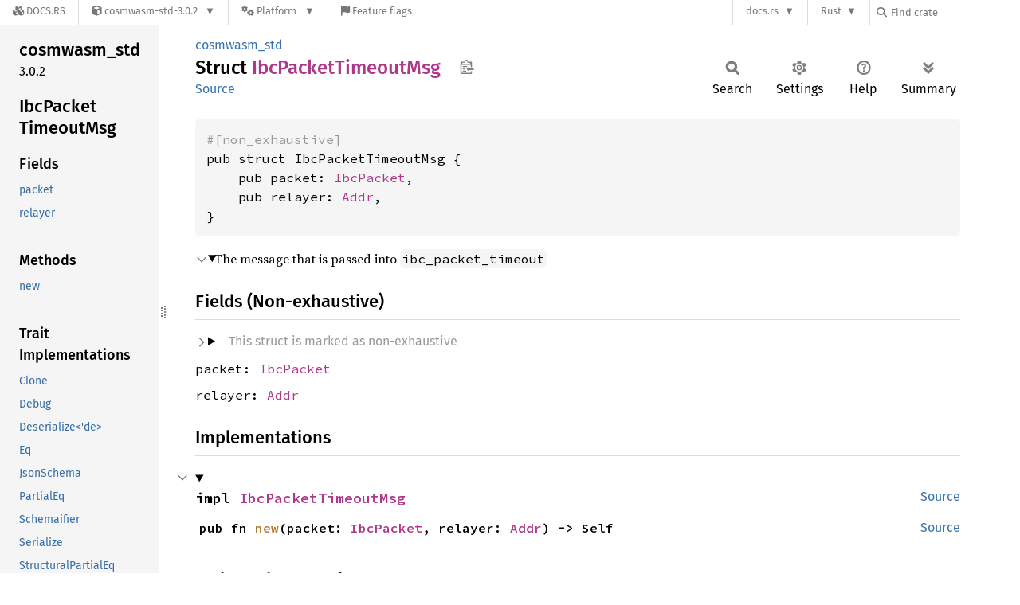

--- FILE ---
content_type: text/html; charset=utf-8
request_url: https://docs.rs/cosmwasm-std/latest/cosmwasm_std/struct.IbcPacketTimeoutMsg.html
body_size: 13770
content:
<!DOCTYPE html><html lang="en"><head><meta charset="utf-8"><meta name="viewport" content="width=device-width, initial-scale=1.0"><meta name="generator" content="rustdoc"><meta name="description" content="The message that is passed into `ibc_packet_timeout`"><title>IbcPacketTimeoutMsg in cosmwasm_std - Rust</title><script>if(window.location.protocol!=="file:")document.head.insertAdjacentHTML("beforeend","SourceSerif4-Regular-6b053e98.ttf.woff2,FiraSans-Italic-81dc35de.woff2,FiraSans-Regular-0fe48ade.woff2,FiraSans-MediumItalic-ccf7e434.woff2,FiraSans-Medium-e1aa3f0a.woff2,SourceCodePro-Regular-8badfe75.ttf.woff2,SourceCodePro-Semibold-aa29a496.ttf.woff2".split(",").map(f=>`<link rel="preload" as="font" type="font/woff2"href="/-/rustdoc.static/${f}">`).join(""))</script><link rel="stylesheet" href="/-/rustdoc.static/normalize-9960930a.css"><link rel="stylesheet" href="/-/static/vendored.css?0-1-0-7bfb09c2-2026-01-03" media="all" /><link rel="stylesheet" href="/-/rustdoc.static/rustdoc-7dc20aaa.css"><meta name="rustdoc-vars" data-root-path="../" data-static-root-path="/-/rustdoc.static/" data-current-crate="cosmwasm_std" data-themes="" data-resource-suffix="-20250825-1.91.0-nightly-54c581243" data-rustdoc-version="1.91.0-nightly (54c581243 2025-08-25)" data-channel="nightly" data-search-js="search-5fc2c5c0.js" data-stringdex-js="stringdex-0e748618.js" data-settings-js="settings-c38705f0.js" ><script src="/-/rustdoc.static/storage-e2aeef58.js"></script><script defer src="sidebar-items-20250825-1.91.0-nightly-54c581243.js"></script><script defer src="/-/rustdoc.static/main-17c00ba7.js"></script><noscript><link rel="stylesheet" href="/-/rustdoc.static/noscript-32bb7600.css"></noscript><link rel="alternate icon" type="image/png" href="/-/rustdoc.static/favicon-32x32-6580c154.png"><link rel="icon" type="image/svg+xml" href="/-/rustdoc.static/favicon-044be391.svg"><link rel="stylesheet" href="/-/static/rustdoc-2025-08-20.css?0-1-0-7bfb09c2-2026-01-03" media="all" /><link rel="stylesheet" href="/-/static/font-awesome.css?0-1-0-7bfb09c2-2026-01-03" media="all" />

<link rel="search" href="/-/static/opensearch.xml" type="application/opensearchdescription+xml" title="Docs.rs" />

<script type="text/javascript">(function() {
    function applyTheme(theme) {
        if (theme) {
            document.documentElement.dataset.docsRsTheme = theme;
        }
    }

    window.addEventListener("storage", ev => {
        if (ev.key === "rustdoc-theme") {
            applyTheme(ev.newValue);
        }
    });

    // see ./storage-change-detection.html for details
    window.addEventListener("message", ev => {
        if (ev.data && ev.data.storage && ev.data.storage.key === "rustdoc-theme") {
            applyTheme(ev.data.storage.value);
        }
    });

    applyTheme(window.localStorage.getItem("rustdoc-theme"));
})();</script></head><body class="rustdoc-page">
<div class="nav-container">
    <div class="container">
        <div class="pure-menu pure-menu-horizontal" role="navigation" aria-label="Main navigation">
            <form action="/releases/search"
                  method="GET"
                  id="nav-search-form"
                  class="landing-search-form-nav  ">

                
                <a href="/" class="pure-menu-heading pure-menu-link docsrs-logo" aria-label="Docs.rs">
                    <span title="Docs.rs"><span class="fa fa-solid fa-cubes " aria-hidden="true"></span></span>
                    <span class="title">Docs.rs</span>
                </a><ul class="pure-menu-list">
    <script id="crate-metadata" type="application/json">
        
        {
            "name": "cosmwasm-std",
            "version": "3.0.2"
        }
    </script><li class="pure-menu-item pure-menu-has-children">
            <a href="#" class="pure-menu-link crate-name" title="Standard library for Wasm based smart contracts on Cosmos blockchains">
                <span class="fa fa-solid fa-cube " aria-hidden="true"></span>
                <span class="title">cosmwasm-std-3.0.2</span>
            </a><div class="pure-menu-children package-details-menu">
                
                <ul class="pure-menu-list menu-item-divided">
                    <li class="pure-menu-heading" id="crate-title">
                        cosmwasm-std 3.0.2
                        <span id="clipboard" class="svg-clipboard" title="Copy crate name and version information"></span>
                    </li><li class="pure-menu-item">
                        <a href="/cosmwasm-std/3.0.2/cosmwasm_std/struct.IbcPacketTimeoutMsg.html" class="pure-menu-link description" id="permalink" title="Get a link to this specific version"><span class="fa fa-solid fa-link " aria-hidden="true"></span> Permalink
                        </a>
                    </li><li class="pure-menu-item">
                        <a href="/crate/cosmwasm-std/latest" class="pure-menu-link description" title="See cosmwasm-std in docs.rs">
                            <span class="fa fa-solid fa-cube " aria-hidden="true"></span> Docs.rs crate page
                        </a>
                    </li><li class="pure-menu-item">
                            <span class="pure-menu-link description"><span class="fa fa-solid fa-scale-unbalanced-flip " aria-hidden="true"></span>
                            <a href="https://spdx.org/licenses/Apache-2.0" class="pure-menu-sublink">Apache-2.0</a></span>
                        </li></ul>

                <div class="pure-g menu-item-divided">
                    <div class="pure-u-1-2 right-border">
                        <ul class="pure-menu-list">
                            <li class="pure-menu-heading">Links</li>

                            <li class="pure-menu-item">
                                    <a href="https://github.com/CosmWasm/cosmwasm/tree/main/packages/std" class="pure-menu-link">
                                        <span class="fa fa-solid fa-code-branch " aria-hidden="true"></span> Repository
                                    </a>
                                </li><li class="pure-menu-item">
                                <a href="https://crates.io/crates/cosmwasm-std" class="pure-menu-link" title="See cosmwasm-std in crates.io">
                                    <span class="fa fa-solid fa-cube " aria-hidden="true"></span> crates.io
                                </a>
                            </li>

                            
                            <li class="pure-menu-item">
                                <a href="/crate/cosmwasm-std/latest/source/" title="Browse source of cosmwasm-std-3.0.2" class="pure-menu-link">
                                    <span class="fa fa-solid fa-folder-open " aria-hidden="true"></span> Source
                                </a>
                            </li>
                        </ul>
                    </div><div class="pure-u-1-2">
                        <ul class="pure-menu-list" id="topbar-owners">
                            <li class="pure-menu-heading">Owners</li><li class="pure-menu-item">
                                    <a href="https://crates.io/teams/github:cosmwasm:core-rust-developers" class="pure-menu-link">
                                        <span class="fa fa-solid fa-user " aria-hidden="true"></span> github:cosmwasm:core-rust-developers
                                    </a>
                                </li><li class="pure-menu-item">
                                    <a href="https://crates.io/users/DariuszDepta" class="pure-menu-link">
                                        <span class="fa fa-solid fa-user " aria-hidden="true"></span> DariuszDepta
                                    </a>
                                </li><li class="pure-menu-item">
                                    <a href="https://crates.io/users/pinosu" class="pure-menu-link">
                                        <span class="fa fa-solid fa-user " aria-hidden="true"></span> pinosu
                                    </a>
                                </li></ul>
                    </div>
                </div>

                <div class="pure-g menu-item-divided">
                    <div class="pure-u-1-2 right-border">
                        <ul class="pure-menu-list">
                            <li class="pure-menu-heading">Dependencies</li>

                            
                            <li class="pure-menu-item">
                                <div class="pure-menu pure-menu-scrollable sub-menu" tabindex="-1">
                                    <ul class="pure-menu-list">
                                        <li class="pure-menu-item"><a href="/base64/^0.22.0/" class="pure-menu-link">
                base64 ^0.22.0
                
                    <i class="dependencies normal">normal</i>
                    
                
            </a>
        </li><li class="pure-menu-item"><a href="/bnum/^0.11.0/" class="pure-menu-link">
                bnum ^0.11.0
                
                    <i class="dependencies normal">normal</i>
                    
                
            </a>
        </li><li class="pure-menu-item"><a href="/cosmwasm-core/^3.0.2/" class="pure-menu-link">
                cosmwasm-core ^3.0.2
                
                    <i class="dependencies normal">normal</i>
                    
                
            </a>
        </li><li class="pure-menu-item"><a href="/cosmwasm-derive/^3.0.2/" class="pure-menu-link">
                cosmwasm-derive ^3.0.2
                
                    <i class="dependencies normal">normal</i>
                    
                
            </a>
        </li><li class="pure-menu-item"><a href="/cw-schema/^3.0.2/" class="pure-menu-link">
                cw-schema ^3.0.2
                
                    <i class="dependencies normal">normal</i>
                    
                
            </a>
        </li><li class="pure-menu-item"><a href="/derive_more/^2.0.1/" class="pure-menu-link">
                derive_more ^2.0.1
                
                    <i class="dependencies normal">normal</i>
                    
                
            </a>
        </li><li class="pure-menu-item"><a href="/hex/^0.4/" class="pure-menu-link">
                hex ^0.4
                
                    <i class="dependencies normal">normal</i>
                    
                
            </a>
        </li><li class="pure-menu-item"><a href="/rmp-serde/^1.3.0/" class="pure-menu-link">
                rmp-serde ^1.3.0
                
                    <i class="dependencies normal">normal</i>
                    
                
            </a>
        </li><li class="pure-menu-item"><a href="/schemars/^0.8.4/" class="pure-menu-link">
                schemars ^0.8.4
                
                    <i class="dependencies normal">normal</i>
                    
                
            </a>
        </li><li class="pure-menu-item"><a href="/serde/^1.0.192/" class="pure-menu-link">
                serde ^1.0.192
                
                    <i class="dependencies normal">normal</i>
                    
                
            </a>
        </li><li class="pure-menu-item"><a href="/serde_json/^1.0.140/" class="pure-menu-link">
                serde_json ^1.0.140
                
                    <i class="dependencies normal">normal</i>
                    
                
            </a>
        </li><li class="pure-menu-item"><a href="/sha2/^0.10.3/" class="pure-menu-link">
                sha2 ^0.10.3
                
                    <i class="dependencies normal">normal</i>
                    
                
            </a>
        </li><li class="pure-menu-item"><a href="/static_assertions/^1.1.0/" class="pure-menu-link">
                static_assertions ^1.1.0
                
                    <i class="dependencies normal">normal</i>
                    
                
            </a>
        </li><li class="pure-menu-item"><a href="/thiserror/^1.0.26/" class="pure-menu-link">
                thiserror ^1.0.26
                
                    <i class="dependencies normal">normal</i>
                    
                
            </a>
        </li><li class="pure-menu-item"><a href="/chrono/^0.4/" class="pure-menu-link">
                chrono ^0.4
                
                    <i class="dependencies dev">dev</i>
                    
                
            </a>
        </li><li class="pure-menu-item"><a href="/cosmwasm-core/^3.0.2/" class="pure-menu-link">
                cosmwasm-core ^3.0.2
                
                    <i class="dependencies dev">dev</i>
                    
                
            </a>
        </li><li class="pure-menu-item"><a href="/cosmwasm-schema/^3.0.2/" class="pure-menu-link">
                cosmwasm-schema ^3.0.2
                
                    <i class="dependencies dev">dev</i>
                    
                
            </a>
        </li><li class="pure-menu-item"><a href="/crc32fast/^1.3.2/" class="pure-menu-link">
                crc32fast ^1.3.2
                
                    <i class="dependencies dev">dev</i>
                    
                
            </a>
        </li><li class="pure-menu-item"><a href="/hex-literal/^0.4.1/" class="pure-menu-link">
                hex-literal ^0.4.1
                
                    <i class="dependencies dev">dev</i>
                    
                
            </a>
        </li><li class="pure-menu-item"><a href="/paste/^1.0.15/" class="pure-menu-link">
                paste ^1.0.15
                
                    <i class="dependencies dev">dev</i>
                    
                
            </a>
        </li><li class="pure-menu-item"><a href="/proptest/^1.5.0/" class="pure-menu-link">
                proptest ^1.5.0
                
                    <i class="dependencies dev">dev</i>
                    
                
            </a>
        </li><li class="pure-menu-item"><a href="/bech32/^0.11.0/" class="pure-menu-link">
                bech32 ^0.11.0
                
                    <i class="dependencies normal">normal</i>
                    
                
            </a>
        </li><li class="pure-menu-item"><a href="/cosmwasm-crypto/^3.0.2/" class="pure-menu-link">
                cosmwasm-crypto ^3.0.2
                
                    <i class="dependencies normal">normal</i>
                    
                
            </a>
        </li><li class="pure-menu-item"><a href="/rand_core/^0.6.4/" class="pure-menu-link">
                rand_core ^0.6.4
                
                    <i class="dependencies normal">normal</i>
                    
                
            </a>
        </li>
                                    </ul>
                                </div>
                            </li>
                        </ul>
                    </div>

                    <div class="pure-u-1-2">
                        <ul class="pure-menu-list">
                            <li class="pure-menu-heading">Versions</li>

                            <li class="pure-menu-item">
                                <div class="pure-menu pure-menu-scrollable sub-menu" id="releases-list" tabindex="-1" data-url="/crate/cosmwasm-std/latest/menus/releases/cosmwasm_std/struct.IbcPacketTimeoutMsg.html">
                                    <span class="rotate"><span class="fa fa-solid fa-spinner " aria-hidden="true"></span></span>
                                </div>
                            </li>
                        </ul>
                    </div>
                </div>
                    
                    
                    <div class="pure-g">
                        <div class="pure-u-1">
                            <ul class="pure-menu-list">
                                <li>
                                    <a href="/crate/cosmwasm-std/latest" class="pure-menu-link">
                                        <b>51.16%</b>
                                        of the crate is documented
                                    </a>
                                </li>
                            </ul>
                        </div>
                    </div></div>
        </li><li class="pure-menu-item pure-menu-has-children">
                <a href="#" class="pure-menu-link" aria-label="Platform">
                    <span class="fa fa-solid fa-gears " aria-hidden="true"></span>
                    <span class="title">Platform</span>
                </a>

                
                <ul class="pure-menu-children" id="platforms" data-url="/crate/cosmwasm-std/latest/menus/platforms/cosmwasm_std/struct.IbcPacketTimeoutMsg.html"><li class="pure-menu-item">
            <a href="/crate/cosmwasm-std/latest/target-redirect/i686-pc-windows-msvc/cosmwasm_std/struct.IbcPacketTimeoutMsg.html" class="pure-menu-link" data-fragment="retain" rel="nofollow">i686-pc-windows-msvc</a>
        </li><li class="pure-menu-item">
            <a href="/crate/cosmwasm-std/latest/target-redirect/i686-unknown-linux-gnu/cosmwasm_std/struct.IbcPacketTimeoutMsg.html" class="pure-menu-link" data-fragment="retain" rel="nofollow">i686-unknown-linux-gnu</a>
        </li><li class="pure-menu-item">
            <a href="/crate/cosmwasm-std/latest/target-redirect/x86_64-apple-darwin/cosmwasm_std/struct.IbcPacketTimeoutMsg.html" class="pure-menu-link" data-fragment="retain" rel="nofollow">x86_64-apple-darwin</a>
        </li><li class="pure-menu-item">
            <a href="/crate/cosmwasm-std/latest/target-redirect/x86_64-pc-windows-msvc/cosmwasm_std/struct.IbcPacketTimeoutMsg.html" class="pure-menu-link" data-fragment="retain" rel="nofollow">x86_64-pc-windows-msvc</a>
        </li><li class="pure-menu-item">
            <a href="/crate/cosmwasm-std/latest/target-redirect/cosmwasm_std/struct.IbcPacketTimeoutMsg.html" class="pure-menu-link" data-fragment="retain" rel="nofollow">x86_64-unknown-linux-gnu</a>
        </li></ul>
            </li><li class="pure-menu-item">
                <a href="/crate/cosmwasm-std/latest/features" title="Browse available feature flags of cosmwasm-std-3.0.2" class="pure-menu-link">
                    <span class="fa fa-solid fa-flag " aria-hidden="true"></span>
                    <span class="title">Feature flags</span>
                </a>
            </li>
        
    
</ul><div class="spacer"></div>
                
                

<ul class="pure-menu-list">
                    <li class="pure-menu-item pure-menu-has-children">
                        <a href="#" class="pure-menu-link" aria-label="docs.rs">docs.rs</a>
                        <ul class="pure-menu-children aligned-icons"><li class="pure-menu-item"><a class="pure-menu-link" href="/about"><span class="fa fa-solid fa-circle-info " aria-hidden="true"></span> About docs.rs</a></li><li class="pure-menu-item"><a class="pure-menu-link" href="/about/badges"><span class="fa fa-brands fa-fonticons " aria-hidden="true"></span> Badges</a></li><li class="pure-menu-item"><a class="pure-menu-link" href="/about/builds"><span class="fa fa-solid fa-gears " aria-hidden="true"></span> Builds</a></li><li class="pure-menu-item"><a class="pure-menu-link" href="/about/metadata"><span class="fa fa-solid fa-table " aria-hidden="true"></span> Metadata</a></li><li class="pure-menu-item"><a class="pure-menu-link" href="/about/redirections"><span class="fa fa-solid fa-road " aria-hidden="true"></span> Shorthand URLs</a></li><li class="pure-menu-item"><a class="pure-menu-link" href="/about/download"><span class="fa fa-solid fa-download " aria-hidden="true"></span> Download</a></li><li class="pure-menu-item"><a class="pure-menu-link" href="/about/rustdoc-json"><span class="fa fa-solid fa-file-code " aria-hidden="true"></span> Rustdoc JSON</a></li><li class="pure-menu-item"><a class="pure-menu-link" href="/releases/queue"><span class="fa fa-solid fa-gears " aria-hidden="true"></span> Build queue</a></li><li class="pure-menu-item"><a class="pure-menu-link" href="https://foundation.rust-lang.org/policies/privacy-policy/#docs.rs" target="_blank"><span class="fa fa-solid fa-shield-halved " aria-hidden="true"></span> Privacy policy</a></li>
                        </ul>
                    </li>
                </ul>
                <ul class="pure-menu-list"><li class="pure-menu-item pure-menu-has-children">
                        <a href="#" class="pure-menu-link" aria-label="Rust">Rust</a>
                        <ul class="pure-menu-children">
                            <li class="pure-menu-item"><a class="pure-menu-link" href="https://www.rust-lang.org/" target="_blank">Rust website</a></li>
                            <li class="pure-menu-item"><a class="pure-menu-link" href="https://doc.rust-lang.org/book/" target="_blank">The Book</a></li>

                            <li class="pure-menu-item"><a class="pure-menu-link" href="https://doc.rust-lang.org/std/" target="_blank">Standard Library API Reference</a></li>

                            <li class="pure-menu-item"><a class="pure-menu-link" href="https://doc.rust-lang.org/rust-by-example/" target="_blank">Rust by Example</a></li>

                            <li class="pure-menu-item"><a class="pure-menu-link" href="https://doc.rust-lang.org/cargo/guide/" target="_blank">The Cargo Guide</a></li>

                            <li class="pure-menu-item"><a class="pure-menu-link" href="https://doc.rust-lang.org/nightly/clippy" target="_blank">Clippy Documentation</a></li>
                        </ul>
                    </li>
                </ul>
                
                <div id="search-input-nav">
                    <label for="nav-search">
                        <span class="fa fa-solid fa-magnifying-glass " aria-hidden="true"></span>
                    </label>

                    
                    
                    <input id="nav-search" name="query" type="text" aria-label="Find crate by search query" tabindex="-1"
                        placeholder="Find crate"
                        >
                </div>
            </form>
        </div>
    </div>
</div><div class="rustdoc struct container-rustdoc" id="rustdoc_body_wrapper" tabindex="-1"><script async src="/-/static/menu.js?0-1-0-7bfb09c2-2026-01-03"></script>
<script async src="/-/static/index.js?0-1-0-7bfb09c2-2026-01-03"></script>

<iframe src="/-/storage-change-detection.html" width="0" height="0" style="display: none"></iframe><!--[if lte IE 11]><div class="warning">This old browser is unsupported and will most likely display funky things.</div><![endif]--><rustdoc-topbar><h2><a href="#">IbcPacketTimeoutMsg</a></h2></rustdoc-topbar><nav class="sidebar"><div class="sidebar-crate"><h2><a href="../cosmwasm_std/index.html">cosmwasm_<wbr>std</a><span class="version">3.0.2</span></h2></div><div class="sidebar-elems"><section id="rustdoc-toc"><h2 class="location"><a href="#">IbcPacket<wbr>Timeout<wbr>Msg</a></h2><h3><a href="#fields">Fields</a></h3><ul class="block structfield"><li><a href="#structfield.packet" title="packet">packet</a></li><li><a href="#structfield.relayer" title="relayer">relayer</a></li></ul><h3><a href="#implementations">Methods</a></h3><ul class="block method"><li><a href="#method.new" title="new">new</a></li></ul><h3><a href="#trait-implementations">Trait Implementations</a></h3><ul class="block trait-implementation"><li><a href="#impl-Clone-for-IbcPacketTimeoutMsg" title="Clone">Clone</a></li><li><a href="#impl-Debug-for-IbcPacketTimeoutMsg" title="Debug">Debug</a></li><li><a href="#impl-Deserialize%3C'de%3E-for-IbcPacketTimeoutMsg" title="Deserialize&#60;&#39;de&#62;">Deserialize&#60;&#39;de&#62;</a></li><li><a href="#impl-Eq-for-IbcPacketTimeoutMsg" title="Eq">Eq</a></li><li><a href="#impl-JsonSchema-for-IbcPacketTimeoutMsg" title="JsonSchema">JsonSchema</a></li><li><a href="#impl-PartialEq-for-IbcPacketTimeoutMsg" title="PartialEq">PartialEq</a></li><li><a href="#impl-Schemaifier-for-IbcPacketTimeoutMsg" title="Schemaifier">Schemaifier</a></li><li><a href="#impl-Serialize-for-IbcPacketTimeoutMsg" title="Serialize">Serialize</a></li><li><a href="#impl-StructuralPartialEq-for-IbcPacketTimeoutMsg" title="StructuralPartialEq">StructuralPartialEq</a></li></ul><h3><a href="#synthetic-implementations">Auto Trait Implementations</a></h3><ul class="block synthetic-implementation"><li><a href="#impl-Freeze-for-IbcPacketTimeoutMsg" title="Freeze">Freeze</a></li><li><a href="#impl-RefUnwindSafe-for-IbcPacketTimeoutMsg" title="RefUnwindSafe">RefUnwindSafe</a></li><li><a href="#impl-Send-for-IbcPacketTimeoutMsg" title="Send">Send</a></li><li><a href="#impl-Sync-for-IbcPacketTimeoutMsg" title="Sync">Sync</a></li><li><a href="#impl-Unpin-for-IbcPacketTimeoutMsg" title="Unpin">Unpin</a></li><li><a href="#impl-UnwindSafe-for-IbcPacketTimeoutMsg" title="UnwindSafe">UnwindSafe</a></li></ul><h3><a href="#blanket-implementations">Blanket Implementations</a></h3><ul class="block blanket-implementation"><li><a href="#impl-Any-for-T" title="Any">Any</a></li><li><a href="#impl-As-for-U" title="As">As</a></li><li><a href="#impl-Borrow%3CT%3E-for-T" title="Borrow&#60;T&#62;">Borrow&#60;T&#62;</a></li><li><a href="#impl-BorrowMut%3CT%3E-for-T" title="BorrowMut&#60;T&#62;">BorrowMut&#60;T&#62;</a></li><li><a href="#impl-CloneToUninit-for-T" title="CloneToUninit">CloneToUninit</a></li><li><a href="#impl-DeserializeOwned-for-T" title="DeserializeOwned">DeserializeOwned</a></li><li><a href="#impl-DynClone-for-T" title="DynClone">DynClone</a></li><li><a href="#impl-Equivalent%3CK%3E-for-Q" title="Equivalent&#60;K&#62;">Equivalent&#60;K&#62;</a></li><li><a href="#impl-Equivalent%3CK%3E-for-Q-1" title="Equivalent&#60;K&#62;">Equivalent&#60;K&#62;</a></li><li><a href="#impl-Equivalent%3CK%3E-for-Q-2" title="Equivalent&#60;K&#62;">Equivalent&#60;K&#62;</a></li><li><a href="#impl-From%3CT%3E-for-T" title="From&#60;T&#62;">From&#60;T&#62;</a></li><li><a href="#impl-Into%3CU%3E-for-T" title="Into&#60;U&#62;">Into&#60;U&#62;</a></li><li><a href="#impl-IntoEither-for-T" title="IntoEither">IntoEither</a></li><li><a href="#impl-Pointable-for-T" title="Pointable">Pointable</a></li><li><a href="#impl-Same-for-T" title="Same">Same</a></li><li><a href="#impl-ToOwned-for-T" title="ToOwned">ToOwned</a></li><li><a href="#impl-TryFrom%3CU%3E-for-T" title="TryFrom&#60;U&#62;">TryFrom&#60;U&#62;</a></li><li><a href="#impl-TryInto%3CU%3E-for-T" title="TryInto&#60;U&#62;">TryInto&#60;U&#62;</a></li><li><a href="#impl-VZip%3CV%3E-for-T" title="VZip&#60;V&#62;">VZip&#60;V&#62;</a></li></ul></section><div id="rustdoc-modnav"><h2 class="in-crate"><a href="index.html">In crate cosmwasm_<wbr>std</a></h2></div></div></nav><div class="sidebar-resizer" title="Drag to resize sidebar"></div><main><div class="width-limiter"><section id="main-content" class="content"><div class="main-heading"><div class="rustdoc-breadcrumbs"><a href="index.html">cosmwasm_std</a></div><h1>Struct <span class="struct">IbcPacket<wbr>Timeout<wbr>Msg</span>&nbsp;<button id="copy-path" title="Copy item path to clipboard">Copy item path</button></h1><rustdoc-toolbar></rustdoc-toolbar><span class="sub-heading"><a class="src" href="../src/cosmwasm_std/ibc.rs.html#496-499">Source</a> </span></div><pre class="rust item-decl"><code><div class="code-attribute">#[non_exhaustive]</div>pub struct IbcPacketTimeoutMsg {
    pub packet: <a class="struct" href="struct.IbcPacket.html" title="struct cosmwasm_std::IbcPacket">IbcPacket</a>,
    pub relayer: <a class="struct" href="struct.Addr.html" title="struct cosmwasm_std::Addr">Addr</a>,
}</code></pre><details class="toggle top-doc" open><summary class="hideme"><span>Expand description</span></summary><div class="docblock"><p>The message that is passed into <code>ibc_packet_timeout</code></p>
</div></details><h2 id="fields" class="fields section-header">Fields (Non-exhaustive)<a href="#fields" class="anchor">§</a></h2><details class="toggle non-exhaustive"><summary class="hideme"><span>This struct is marked as non-exhaustive</span></summary><div class="docblock">Non-exhaustive structs could have additional fields added in future. Therefore, non-exhaustive structs cannot be constructed in external crates using the traditional <code>Struct { .. }</code> syntax; cannot be matched against without a wildcard <code>..</code>; and struct update syntax will not work.</div></details><span id="structfield.packet" class="structfield section-header"><a href="#structfield.packet" class="anchor field">§</a><code>packet: <a class="struct" href="struct.IbcPacket.html" title="struct cosmwasm_std::IbcPacket">IbcPacket</a></code></span><span id="structfield.relayer" class="structfield section-header"><a href="#structfield.relayer" class="anchor field">§</a><code>relayer: <a class="struct" href="struct.Addr.html" title="struct cosmwasm_std::Addr">Addr</a></code></span><h2 id="implementations" class="section-header">Implementations<a href="#implementations" class="anchor">§</a></h2><div id="implementations-list"><details class="toggle implementors-toggle" open><summary><section id="impl-IbcPacketTimeoutMsg" class="impl"><a class="src rightside" href="../src/cosmwasm_std/ibc.rs.html#501-505">Source</a><a href="#impl-IbcPacketTimeoutMsg" class="anchor">§</a><h3 class="code-header">impl <a class="struct" href="struct.IbcPacketTimeoutMsg.html" title="struct cosmwasm_std::IbcPacketTimeoutMsg">IbcPacketTimeoutMsg</a></h3></section></summary><div class="impl-items"><section id="method.new" class="method"><a class="src rightside" href="../src/cosmwasm_std/ibc.rs.html#502-504">Source</a><h4 class="code-header">pub fn <a href="#method.new" class="fn">new</a>(packet: <a class="struct" href="struct.IbcPacket.html" title="struct cosmwasm_std::IbcPacket">IbcPacket</a>, relayer: <a class="struct" href="struct.Addr.html" title="struct cosmwasm_std::Addr">Addr</a>) -&gt; Self</h4></section></div></details></div><h2 id="trait-implementations" class="section-header">Trait Implementations<a href="#trait-implementations" class="anchor">§</a></h2><div id="trait-implementations-list"><details class="toggle implementors-toggle" open><summary><section id="impl-Clone-for-IbcPacketTimeoutMsg" class="impl"><a class="src rightside" href="../src/cosmwasm_std/ibc.rs.html#493">Source</a><a href="#impl-Clone-for-IbcPacketTimeoutMsg" class="anchor">§</a><h3 class="code-header">impl <a class="trait" href="https://doc.rust-lang.org/nightly/core/clone/trait.Clone.html" title="trait core::clone::Clone">Clone</a> for <a class="struct" href="struct.IbcPacketTimeoutMsg.html" title="struct cosmwasm_std::IbcPacketTimeoutMsg">IbcPacketTimeoutMsg</a></h3></section></summary><div class="impl-items"><details class="toggle method-toggle" open><summary><section id="method.clone" class="method trait-impl"><a class="src rightside" href="../src/cosmwasm_std/ibc.rs.html#493">Source</a><a href="#method.clone" class="anchor">§</a><h4 class="code-header">fn <a href="https://doc.rust-lang.org/nightly/core/clone/trait.Clone.html#tymethod.clone" class="fn">clone</a>(&amp;self) -&gt; <a class="struct" href="struct.IbcPacketTimeoutMsg.html" title="struct cosmwasm_std::IbcPacketTimeoutMsg">IbcPacketTimeoutMsg</a></h4></section></summary><div class='docblock'>Returns a duplicate of the value. <a href="https://doc.rust-lang.org/nightly/core/clone/trait.Clone.html#tymethod.clone">Read more</a></div></details><details class="toggle method-toggle" open><summary><section id="method.clone_from" class="method trait-impl"><span class="rightside"><span class="since" title="Stable since Rust version 1.0.0">1.0.0</span> · <a class="src" href="https://doc.rust-lang.org/nightly/src/core/clone.rs.html#246-248">Source</a></span><a href="#method.clone_from" class="anchor">§</a><h4 class="code-header">fn <a href="https://doc.rust-lang.org/nightly/core/clone/trait.Clone.html#method.clone_from" class="fn">clone_from</a>(&amp;mut self, source: &amp;Self)</h4></section></summary><div class='docblock'>Performs copy-assignment from <code>source</code>. <a href="https://doc.rust-lang.org/nightly/core/clone/trait.Clone.html#method.clone_from">Read more</a></div></details></div></details><details class="toggle implementors-toggle" open><summary><section id="impl-Debug-for-IbcPacketTimeoutMsg" class="impl"><a class="src rightside" href="../src/cosmwasm_std/ibc.rs.html#493">Source</a><a href="#impl-Debug-for-IbcPacketTimeoutMsg" class="anchor">§</a><h3 class="code-header">impl <a class="trait" href="https://doc.rust-lang.org/nightly/core/fmt/trait.Debug.html" title="trait core::fmt::Debug">Debug</a> for <a class="struct" href="struct.IbcPacketTimeoutMsg.html" title="struct cosmwasm_std::IbcPacketTimeoutMsg">IbcPacketTimeoutMsg</a></h3></section></summary><div class="impl-items"><details class="toggle method-toggle" open><summary><section id="method.fmt" class="method trait-impl"><a class="src rightside" href="../src/cosmwasm_std/ibc.rs.html#493">Source</a><a href="#method.fmt" class="anchor">§</a><h4 class="code-header">fn <a href="https://doc.rust-lang.org/nightly/core/fmt/trait.Debug.html#tymethod.fmt" class="fn">fmt</a>(&amp;self, f: &amp;mut <a class="struct" href="https://doc.rust-lang.org/nightly/core/fmt/struct.Formatter.html" title="struct core::fmt::Formatter">Formatter</a>&lt;'_&gt;) -&gt; <a class="type" href="https://doc.rust-lang.org/nightly/core/fmt/type.Result.html" title="type core::fmt::Result">Result</a></h4></section></summary><div class='docblock'>Formats the value using the given formatter. <a href="https://doc.rust-lang.org/nightly/core/fmt/trait.Debug.html#tymethod.fmt">Read more</a></div></details></div></details><details class="toggle implementors-toggle" open><summary><section id="impl-Deserialize%3C'de%3E-for-IbcPacketTimeoutMsg" class="impl"><a class="src rightside" href="../src/cosmwasm_std/ibc.rs.html#493">Source</a><a href="#impl-Deserialize%3C'de%3E-for-IbcPacketTimeoutMsg" class="anchor">§</a><h3 class="code-header">impl&lt;'de&gt; <a class="trait" href="https://docs.rs/serde/1.0.219/x86_64-unknown-linux-gnu/serde/de/trait.Deserialize.html" title="trait serde::de::Deserialize">Deserialize</a>&lt;'de&gt; for <a class="struct" href="struct.IbcPacketTimeoutMsg.html" title="struct cosmwasm_std::IbcPacketTimeoutMsg">IbcPacketTimeoutMsg</a></h3></section></summary><div class="impl-items"><details class="toggle method-toggle" open><summary><section id="method.deserialize" class="method trait-impl"><a class="src rightside" href="../src/cosmwasm_std/ibc.rs.html#493">Source</a><a href="#method.deserialize" class="anchor">§</a><h4 class="code-header">fn <a href="https://docs.rs/serde/1.0.219/x86_64-unknown-linux-gnu/serde/de/trait.Deserialize.html#tymethod.deserialize" class="fn">deserialize</a>&lt;__D&gt;(__deserializer: __D) -&gt; <a class="enum" href="https://doc.rust-lang.org/nightly/core/result/enum.Result.html" title="enum core::result::Result">Result</a>&lt;Self, __D::<a class="associatedtype" href="https://docs.rs/serde/1.0.219/x86_64-unknown-linux-gnu/serde/de/trait.Deserializer.html#associatedtype.Error" title="type serde::de::Deserializer::Error">Error</a>&gt;<div class="where">where
    __D: <a class="trait" href="https://docs.rs/serde/1.0.219/x86_64-unknown-linux-gnu/serde/de/trait.Deserializer.html" title="trait serde::de::Deserializer">Deserializer</a>&lt;'de&gt;,</div></h4></section></summary><div class='docblock'>Deserialize this value from the given Serde deserializer. <a href="https://docs.rs/serde/1.0.219/x86_64-unknown-linux-gnu/serde/de/trait.Deserialize.html#tymethod.deserialize">Read more</a></div></details></div></details><details class="toggle implementors-toggle" open><summary><section id="impl-JsonSchema-for-IbcPacketTimeoutMsg" class="impl"><a class="src rightside" href="../src/cosmwasm_std/ibc.rs.html#493">Source</a><a href="#impl-JsonSchema-for-IbcPacketTimeoutMsg" class="anchor">§</a><h3 class="code-header">impl <a class="trait" href="https://docs.rs/schemars/0.8.22/x86_64-unknown-linux-gnu/schemars/trait.JsonSchema.html" title="trait schemars::JsonSchema">JsonSchema</a> for <a class="struct" href="struct.IbcPacketTimeoutMsg.html" title="struct cosmwasm_std::IbcPacketTimeoutMsg">IbcPacketTimeoutMsg</a></h3></section></summary><div class="impl-items"><details class="toggle method-toggle" open><summary><section id="method.schema_name" class="method trait-impl"><a class="src rightside" href="../src/cosmwasm_std/ibc.rs.html#493">Source</a><a href="#method.schema_name" class="anchor">§</a><h4 class="code-header">fn <a href="https://docs.rs/schemars/0.8.22/x86_64-unknown-linux-gnu/schemars/trait.JsonSchema.html#tymethod.schema_name" class="fn">schema_name</a>() -&gt; <a class="struct" href="https://doc.rust-lang.org/nightly/alloc/string/struct.String.html" title="struct alloc::string::String">String</a></h4></section></summary><div class='docblock'>The name of the generated JSON Schema. <a href="https://docs.rs/schemars/0.8.22/x86_64-unknown-linux-gnu/schemars/trait.JsonSchema.html#tymethod.schema_name">Read more</a></div></details><details class="toggle method-toggle" open><summary><section id="method.schema_id" class="method trait-impl"><a class="src rightside" href="../src/cosmwasm_std/ibc.rs.html#493">Source</a><a href="#method.schema_id" class="anchor">§</a><h4 class="code-header">fn <a href="https://docs.rs/schemars/0.8.22/x86_64-unknown-linux-gnu/schemars/trait.JsonSchema.html#method.schema_id" class="fn">schema_id</a>() -&gt; <a class="enum" href="https://doc.rust-lang.org/nightly/alloc/borrow/enum.Cow.html" title="enum alloc::borrow::Cow">Cow</a>&lt;'static, <a class="primitive" href="https://doc.rust-lang.org/nightly/std/primitive.str.html">str</a>&gt;</h4></section></summary><div class='docblock'>Returns a string that uniquely identifies the schema produced by this type. <a href="https://docs.rs/schemars/0.8.22/x86_64-unknown-linux-gnu/schemars/trait.JsonSchema.html#method.schema_id">Read more</a></div></details><details class="toggle method-toggle" open><summary><section id="method.json_schema" class="method trait-impl"><a class="src rightside" href="../src/cosmwasm_std/ibc.rs.html#493">Source</a><a href="#method.json_schema" class="anchor">§</a><h4 class="code-header">fn <a href="https://docs.rs/schemars/0.8.22/x86_64-unknown-linux-gnu/schemars/trait.JsonSchema.html#tymethod.json_schema" class="fn">json_schema</a>(generator: &amp;mut <a class="struct" href="https://docs.rs/schemars/0.8.22/x86_64-unknown-linux-gnu/schemars/gen/struct.SchemaGenerator.html" title="struct schemars::gen::SchemaGenerator">SchemaGenerator</a>) -&gt; <a class="enum" href="https://docs.rs/schemars/0.8.22/x86_64-unknown-linux-gnu/schemars/schema/enum.Schema.html" title="enum schemars::schema::Schema">Schema</a></h4></section></summary><div class='docblock'>Generates a JSON Schema for this type. <a href="https://docs.rs/schemars/0.8.22/x86_64-unknown-linux-gnu/schemars/trait.JsonSchema.html#tymethod.json_schema">Read more</a></div></details><details class="toggle method-toggle" open><summary><section id="method.is_referenceable" class="method trait-impl"><a class="src rightside" href="https://docs.rs/schemars/0.8.22/x86_64-unknown-linux-gnu/src/schemars/lib.rs.html#140">Source</a><a href="#method.is_referenceable" class="anchor">§</a><h4 class="code-header">fn <a href="https://docs.rs/schemars/0.8.22/x86_64-unknown-linux-gnu/schemars/trait.JsonSchema.html#method.is_referenceable" class="fn">is_referenceable</a>() -&gt; <a class="primitive" href="https://doc.rust-lang.org/nightly/std/primitive.bool.html">bool</a></h4></section></summary><div class='docblock'>Whether JSON Schemas generated for this type should be re-used where possible using the <code>$ref</code> keyword. <a href="https://docs.rs/schemars/0.8.22/x86_64-unknown-linux-gnu/schemars/trait.JsonSchema.html#method.is_referenceable">Read more</a></div></details></div></details><details class="toggle implementors-toggle" open><summary><section id="impl-PartialEq-for-IbcPacketTimeoutMsg" class="impl"><a class="src rightside" href="../src/cosmwasm_std/ibc.rs.html#493">Source</a><a href="#impl-PartialEq-for-IbcPacketTimeoutMsg" class="anchor">§</a><h3 class="code-header">impl <a class="trait" href="https://doc.rust-lang.org/nightly/core/cmp/trait.PartialEq.html" title="trait core::cmp::PartialEq">PartialEq</a> for <a class="struct" href="struct.IbcPacketTimeoutMsg.html" title="struct cosmwasm_std::IbcPacketTimeoutMsg">IbcPacketTimeoutMsg</a></h3></section></summary><div class="impl-items"><details class="toggle method-toggle" open><summary><section id="method.eq" class="method trait-impl"><a class="src rightside" href="../src/cosmwasm_std/ibc.rs.html#493">Source</a><a href="#method.eq" class="anchor">§</a><h4 class="code-header">fn <a href="https://doc.rust-lang.org/nightly/core/cmp/trait.PartialEq.html#tymethod.eq" class="fn">eq</a>(&amp;self, other: &amp;<a class="struct" href="struct.IbcPacketTimeoutMsg.html" title="struct cosmwasm_std::IbcPacketTimeoutMsg">IbcPacketTimeoutMsg</a>) -&gt; <a class="primitive" href="https://doc.rust-lang.org/nightly/std/primitive.bool.html">bool</a></h4></section></summary><div class='docblock'>Tests for <code>self</code> and <code>other</code> values to be equal, and is used by <code>==</code>.</div></details><details class="toggle method-toggle" open><summary><section id="method.ne" class="method trait-impl"><span class="rightside"><span class="since" title="Stable since Rust version 1.0.0">1.0.0</span> · <a class="src" href="https://doc.rust-lang.org/nightly/src/core/cmp.rs.html#265">Source</a></span><a href="#method.ne" class="anchor">§</a><h4 class="code-header">fn <a href="https://doc.rust-lang.org/nightly/core/cmp/trait.PartialEq.html#method.ne" class="fn">ne</a>(&amp;self, other: <a class="primitive" href="https://doc.rust-lang.org/nightly/std/primitive.reference.html">&amp;Rhs</a>) -&gt; <a class="primitive" href="https://doc.rust-lang.org/nightly/std/primitive.bool.html">bool</a></h4></section></summary><div class='docblock'>Tests for <code>!=</code>. The default implementation is almost always sufficient,
and should not be overridden without very good reason.</div></details></div></details><details class="toggle implementors-toggle" open><summary><section id="impl-Schemaifier-for-IbcPacketTimeoutMsg" class="impl"><a class="src rightside" href="../src/cosmwasm_std/ibc.rs.html#493">Source</a><a href="#impl-Schemaifier-for-IbcPacketTimeoutMsg" class="anchor">§</a><h3 class="code-header">impl <a class="trait" href="https://docs.rs/cw-schema/3.0.2/x86_64-unknown-linux-gnu/cw_schema/trait.Schemaifier.html" title="trait cw_schema::Schemaifier">Schemaifier</a> for <a class="struct" href="struct.IbcPacketTimeoutMsg.html" title="struct cosmwasm_std::IbcPacketTimeoutMsg">IbcPacketTimeoutMsg</a></h3></section></summary><div class="impl-items"><section id="method.visit_schema" class="method trait-impl"><a class="src rightside" href="../src/cosmwasm_std/ibc.rs.html#493">Source</a><a href="#method.visit_schema" class="anchor">§</a><h4 class="code-header">fn <a href="https://docs.rs/cw-schema/3.0.2/x86_64-unknown-linux-gnu/cw_schema/trait.Schemaifier.html#tymethod.visit_schema" class="fn">visit_schema</a>(visitor: &amp;mut <a class="struct" href="https://docs.rs/cw-schema/3.0.2/x86_64-unknown-linux-gnu/cw_schema/struct.SchemaVisitor.html" title="struct cw_schema::SchemaVisitor">SchemaVisitor</a>) -&gt; <a class="type" href="https://docs.rs/cw-schema/3.0.2/x86_64-unknown-linux-gnu/cw_schema/type.DefinitionReference.html" title="type cw_schema::DefinitionReference">DefinitionReference</a></h4></section><section id="method.id" class="method trait-impl"><a class="src rightside" href="https://docs.rs/cw-schema/3.0.2/x86_64-unknown-linux-gnu/src/cw_schema/lib.rs.html#232">Source</a><a href="#method.id" class="anchor">§</a><h4 class="code-header">fn <a href="https://docs.rs/cw-schema/3.0.2/x86_64-unknown-linux-gnu/cw_schema/trait.Schemaifier.html#method.id" class="fn">id</a>() -&gt; <a class="struct" href="https://docs.rs/cw-schema/3.0.2/x86_64-unknown-linux-gnu/cw_schema/struct.Identifier.html" title="struct cw_schema::Identifier">Identifier</a></h4></section></div></details><details class="toggle implementors-toggle" open><summary><section id="impl-Serialize-for-IbcPacketTimeoutMsg" class="impl"><a class="src rightside" href="../src/cosmwasm_std/ibc.rs.html#493">Source</a><a href="#impl-Serialize-for-IbcPacketTimeoutMsg" class="anchor">§</a><h3 class="code-header">impl <a class="trait" href="https://docs.rs/serde/1.0.219/x86_64-unknown-linux-gnu/serde/ser/trait.Serialize.html" title="trait serde::ser::Serialize">Serialize</a> for <a class="struct" href="struct.IbcPacketTimeoutMsg.html" title="struct cosmwasm_std::IbcPacketTimeoutMsg">IbcPacketTimeoutMsg</a></h3></section></summary><div class="impl-items"><details class="toggle method-toggle" open><summary><section id="method.serialize" class="method trait-impl"><a class="src rightside" href="../src/cosmwasm_std/ibc.rs.html#493">Source</a><a href="#method.serialize" class="anchor">§</a><h4 class="code-header">fn <a href="https://docs.rs/serde/1.0.219/x86_64-unknown-linux-gnu/serde/ser/trait.Serialize.html#tymethod.serialize" class="fn">serialize</a>&lt;__S&gt;(&amp;self, __serializer: __S) -&gt; <a class="enum" href="https://doc.rust-lang.org/nightly/core/result/enum.Result.html" title="enum core::result::Result">Result</a>&lt;__S::<a class="associatedtype" href="https://docs.rs/serde/1.0.219/x86_64-unknown-linux-gnu/serde/ser/trait.Serializer.html#associatedtype.Ok" title="type serde::ser::Serializer::Ok">Ok</a>, __S::<a class="associatedtype" href="https://docs.rs/serde/1.0.219/x86_64-unknown-linux-gnu/serde/ser/trait.Serializer.html#associatedtype.Error" title="type serde::ser::Serializer::Error">Error</a>&gt;<div class="where">where
    __S: <a class="trait" href="https://docs.rs/serde/1.0.219/x86_64-unknown-linux-gnu/serde/ser/trait.Serializer.html" title="trait serde::ser::Serializer">Serializer</a>,</div></h4></section></summary><div class='docblock'>Serialize this value into the given Serde serializer. <a href="https://docs.rs/serde/1.0.219/x86_64-unknown-linux-gnu/serde/ser/trait.Serialize.html#tymethod.serialize">Read more</a></div></details></div></details><section id="impl-Eq-for-IbcPacketTimeoutMsg" class="impl"><a class="src rightside" href="../src/cosmwasm_std/ibc.rs.html#493">Source</a><a href="#impl-Eq-for-IbcPacketTimeoutMsg" class="anchor">§</a><h3 class="code-header">impl <a class="trait" href="https://doc.rust-lang.org/nightly/core/cmp/trait.Eq.html" title="trait core::cmp::Eq">Eq</a> for <a class="struct" href="struct.IbcPacketTimeoutMsg.html" title="struct cosmwasm_std::IbcPacketTimeoutMsg">IbcPacketTimeoutMsg</a></h3></section><section id="impl-StructuralPartialEq-for-IbcPacketTimeoutMsg" class="impl"><a class="src rightside" href="../src/cosmwasm_std/ibc.rs.html#493">Source</a><a href="#impl-StructuralPartialEq-for-IbcPacketTimeoutMsg" class="anchor">§</a><h3 class="code-header">impl <a class="trait" href="https://doc.rust-lang.org/nightly/core/marker/trait.StructuralPartialEq.html" title="trait core::marker::StructuralPartialEq">StructuralPartialEq</a> for <a class="struct" href="struct.IbcPacketTimeoutMsg.html" title="struct cosmwasm_std::IbcPacketTimeoutMsg">IbcPacketTimeoutMsg</a></h3></section></div><h2 id="synthetic-implementations" class="section-header">Auto Trait Implementations<a href="#synthetic-implementations" class="anchor">§</a></h2><div id="synthetic-implementations-list"><section id="impl-Freeze-for-IbcPacketTimeoutMsg" class="impl"><a href="#impl-Freeze-for-IbcPacketTimeoutMsg" class="anchor">§</a><h3 class="code-header">impl <a class="trait" href="https://doc.rust-lang.org/nightly/core/marker/trait.Freeze.html" title="trait core::marker::Freeze">Freeze</a> for <a class="struct" href="struct.IbcPacketTimeoutMsg.html" title="struct cosmwasm_std::IbcPacketTimeoutMsg">IbcPacketTimeoutMsg</a></h3></section><section id="impl-RefUnwindSafe-for-IbcPacketTimeoutMsg" class="impl"><a href="#impl-RefUnwindSafe-for-IbcPacketTimeoutMsg" class="anchor">§</a><h3 class="code-header">impl <a class="trait" href="https://doc.rust-lang.org/nightly/core/panic/unwind_safe/trait.RefUnwindSafe.html" title="trait core::panic::unwind_safe::RefUnwindSafe">RefUnwindSafe</a> for <a class="struct" href="struct.IbcPacketTimeoutMsg.html" title="struct cosmwasm_std::IbcPacketTimeoutMsg">IbcPacketTimeoutMsg</a></h3></section><section id="impl-Send-for-IbcPacketTimeoutMsg" class="impl"><a href="#impl-Send-for-IbcPacketTimeoutMsg" class="anchor">§</a><h3 class="code-header">impl <a class="trait" href="https://doc.rust-lang.org/nightly/core/marker/trait.Send.html" title="trait core::marker::Send">Send</a> for <a class="struct" href="struct.IbcPacketTimeoutMsg.html" title="struct cosmwasm_std::IbcPacketTimeoutMsg">IbcPacketTimeoutMsg</a></h3></section><section id="impl-Sync-for-IbcPacketTimeoutMsg" class="impl"><a href="#impl-Sync-for-IbcPacketTimeoutMsg" class="anchor">§</a><h3 class="code-header">impl <a class="trait" href="https://doc.rust-lang.org/nightly/core/marker/trait.Sync.html" title="trait core::marker::Sync">Sync</a> for <a class="struct" href="struct.IbcPacketTimeoutMsg.html" title="struct cosmwasm_std::IbcPacketTimeoutMsg">IbcPacketTimeoutMsg</a></h3></section><section id="impl-Unpin-for-IbcPacketTimeoutMsg" class="impl"><a href="#impl-Unpin-for-IbcPacketTimeoutMsg" class="anchor">§</a><h3 class="code-header">impl <a class="trait" href="https://doc.rust-lang.org/nightly/core/marker/trait.Unpin.html" title="trait core::marker::Unpin">Unpin</a> for <a class="struct" href="struct.IbcPacketTimeoutMsg.html" title="struct cosmwasm_std::IbcPacketTimeoutMsg">IbcPacketTimeoutMsg</a></h3></section><section id="impl-UnwindSafe-for-IbcPacketTimeoutMsg" class="impl"><a href="#impl-UnwindSafe-for-IbcPacketTimeoutMsg" class="anchor">§</a><h3 class="code-header">impl <a class="trait" href="https://doc.rust-lang.org/nightly/core/panic/unwind_safe/trait.UnwindSafe.html" title="trait core::panic::unwind_safe::UnwindSafe">UnwindSafe</a> for <a class="struct" href="struct.IbcPacketTimeoutMsg.html" title="struct cosmwasm_std::IbcPacketTimeoutMsg">IbcPacketTimeoutMsg</a></h3></section></div><h2 id="blanket-implementations" class="section-header">Blanket Implementations<a href="#blanket-implementations" class="anchor">§</a></h2><div id="blanket-implementations-list"><details class="toggle implementors-toggle"><summary><section id="impl-Any-for-T" class="impl"><a class="src rightside" href="https://doc.rust-lang.org/nightly/src/core/any.rs.html#138">Source</a><a href="#impl-Any-for-T" class="anchor">§</a><h3 class="code-header">impl&lt;T&gt; <a class="trait" href="https://doc.rust-lang.org/nightly/core/any/trait.Any.html" title="trait core::any::Any">Any</a> for T<div class="where">where
    T: 'static + ?<a class="trait" href="https://doc.rust-lang.org/nightly/core/marker/trait.Sized.html" title="trait core::marker::Sized">Sized</a>,</div></h3></section></summary><div class="impl-items"><details class="toggle method-toggle" open><summary><section id="method.type_id" class="method trait-impl"><a class="src rightside" href="https://doc.rust-lang.org/nightly/src/core/any.rs.html#139">Source</a><a href="#method.type_id" class="anchor">§</a><h4 class="code-header">fn <a href="https://doc.rust-lang.org/nightly/core/any/trait.Any.html#tymethod.type_id" class="fn">type_id</a>(&amp;self) -&gt; <a class="struct" href="https://doc.rust-lang.org/nightly/core/any/struct.TypeId.html" title="struct core::any::TypeId">TypeId</a></h4></section></summary><div class='docblock'>Gets the <code>TypeId</code> of <code>self</code>. <a href="https://doc.rust-lang.org/nightly/core/any/trait.Any.html#tymethod.type_id">Read more</a></div></details></div></details><details class="toggle implementors-toggle"><summary><section id="impl-As-for-U" class="impl"><a class="src rightside" href="https://docs.rs/bnum/0.11.0/x86_64-unknown-linux-gnu/src/bnum/cast.rs.html#123">Source</a><a href="#impl-As-for-U" class="anchor">§</a><h3 class="code-header">impl&lt;U&gt; <a class="trait" href="https://docs.rs/bnum/0.11.0/x86_64-unknown-linux-gnu/bnum/cast/trait.As.html" title="trait bnum::cast::As">As</a> for U</h3></section></summary><div class="impl-items"><details class="toggle method-toggle" open><summary><section id="method.as_" class="method trait-impl"><a class="src rightside" href="https://docs.rs/bnum/0.11.0/x86_64-unknown-linux-gnu/src/bnum/cast.rs.html#123">Source</a><a href="#method.as_" class="anchor">§</a><h4 class="code-header">fn <a href="https://docs.rs/bnum/0.11.0/x86_64-unknown-linux-gnu/bnum/cast/trait.As.html#tymethod.as_" class="fn">as_</a>&lt;T&gt;(self) -&gt; T<div class="where">where
    T: <a class="trait" href="https://docs.rs/bnum/0.11.0/x86_64-unknown-linux-gnu/bnum/cast/trait.CastFrom.html" title="trait bnum::cast::CastFrom">CastFrom</a>&lt;U&gt;,</div></h4></section></summary><div class='docblock'>Casts <code>self</code> to type <code>T</code>. The <a href="https://doc.rust-lang.org/reference/expressions/operator-expr.html#semantics">semantics of numeric casting</a> with the <code>as</code> operator are followed, so <code>&lt;T as As&gt;::as_::&lt;U&gt;</code> can be used in the same way as <code>T as U</code> for numeric conversions. <a href="https://docs.rs/bnum/0.11.0/x86_64-unknown-linux-gnu/bnum/cast/trait.As.html#tymethod.as_">Read more</a></div></details></div></details><details class="toggle implementors-toggle"><summary><section id="impl-Borrow%3CT%3E-for-T" class="impl"><a class="src rightside" href="https://doc.rust-lang.org/nightly/src/core/borrow.rs.html#209">Source</a><a href="#impl-Borrow%3CT%3E-for-T" class="anchor">§</a><h3 class="code-header">impl&lt;T&gt; <a class="trait" href="https://doc.rust-lang.org/nightly/core/borrow/trait.Borrow.html" title="trait core::borrow::Borrow">Borrow</a>&lt;T&gt; for T<div class="where">where
    T: ?<a class="trait" href="https://doc.rust-lang.org/nightly/core/marker/trait.Sized.html" title="trait core::marker::Sized">Sized</a>,</div></h3></section></summary><div class="impl-items"><details class="toggle method-toggle" open><summary><section id="method.borrow" class="method trait-impl"><a class="src rightside" href="https://doc.rust-lang.org/nightly/src/core/borrow.rs.html#211">Source</a><a href="#method.borrow" class="anchor">§</a><h4 class="code-header">fn <a href="https://doc.rust-lang.org/nightly/core/borrow/trait.Borrow.html#tymethod.borrow" class="fn">borrow</a>(&amp;self) -&gt; <a class="primitive" href="https://doc.rust-lang.org/nightly/std/primitive.reference.html">&amp;T</a></h4></section></summary><div class='docblock'>Immutably borrows from an owned value. <a href="https://doc.rust-lang.org/nightly/core/borrow/trait.Borrow.html#tymethod.borrow">Read more</a></div></details></div></details><details class="toggle implementors-toggle"><summary><section id="impl-BorrowMut%3CT%3E-for-T" class="impl"><a class="src rightside" href="https://doc.rust-lang.org/nightly/src/core/borrow.rs.html#217">Source</a><a href="#impl-BorrowMut%3CT%3E-for-T" class="anchor">§</a><h3 class="code-header">impl&lt;T&gt; <a class="trait" href="https://doc.rust-lang.org/nightly/core/borrow/trait.BorrowMut.html" title="trait core::borrow::BorrowMut">BorrowMut</a>&lt;T&gt; for T<div class="where">where
    T: ?<a class="trait" href="https://doc.rust-lang.org/nightly/core/marker/trait.Sized.html" title="trait core::marker::Sized">Sized</a>,</div></h3></section></summary><div class="impl-items"><details class="toggle method-toggle" open><summary><section id="method.borrow_mut" class="method trait-impl"><a class="src rightside" href="https://doc.rust-lang.org/nightly/src/core/borrow.rs.html#218">Source</a><a href="#method.borrow_mut" class="anchor">§</a><h4 class="code-header">fn <a href="https://doc.rust-lang.org/nightly/core/borrow/trait.BorrowMut.html#tymethod.borrow_mut" class="fn">borrow_mut</a>(&amp;mut self) -&gt; <a class="primitive" href="https://doc.rust-lang.org/nightly/std/primitive.reference.html">&amp;mut T</a></h4></section></summary><div class='docblock'>Mutably borrows from an owned value. <a href="https://doc.rust-lang.org/nightly/core/borrow/trait.BorrowMut.html#tymethod.borrow_mut">Read more</a></div></details></div></details><details class="toggle implementors-toggle"><summary><section id="impl-CloneToUninit-for-T" class="impl"><a class="src rightside" href="https://doc.rust-lang.org/nightly/src/core/clone.rs.html#516">Source</a><a href="#impl-CloneToUninit-for-T" class="anchor">§</a><h3 class="code-header">impl&lt;T&gt; <a class="trait" href="https://doc.rust-lang.org/nightly/core/clone/trait.CloneToUninit.html" title="trait core::clone::CloneToUninit">CloneToUninit</a> for T<div class="where">where
    T: <a class="trait" href="https://doc.rust-lang.org/nightly/core/clone/trait.Clone.html" title="trait core::clone::Clone">Clone</a>,</div></h3></section></summary><div class="impl-items"><details class="toggle method-toggle" open><summary><section id="method.clone_to_uninit" class="method trait-impl"><a class="src rightside" href="https://doc.rust-lang.org/nightly/src/core/clone.rs.html#518">Source</a><a href="#method.clone_to_uninit" class="anchor">§</a><h4 class="code-header">unsafe fn <a href="https://doc.rust-lang.org/nightly/core/clone/trait.CloneToUninit.html#tymethod.clone_to_uninit" class="fn">clone_to_uninit</a>(&amp;self, dest: <a class="primitive" href="https://doc.rust-lang.org/nightly/std/primitive.pointer.html">*mut </a><a class="primitive" href="https://doc.rust-lang.org/nightly/std/primitive.u8.html">u8</a>)</h4></section></summary><span class="item-info"><div class="stab unstable"><span class="emoji">🔬</span><span>This is a nightly-only experimental API. (<code>clone_to_uninit</code>)</span></div></span><div class='docblock'>Performs copy-assignment from <code>self</code> to <code>dest</code>. <a href="https://doc.rust-lang.org/nightly/core/clone/trait.CloneToUninit.html#tymethod.clone_to_uninit">Read more</a></div></details></div></details><details class="toggle implementors-toggle"><summary><section id="impl-DynClone-for-T" class="impl"><a class="src rightside" href="https://docs.rs/dyn-clone/1.0.19/x86_64-unknown-linux-gnu/src/dyn_clone/lib.rs.html#193-195">Source</a><a href="#impl-DynClone-for-T" class="anchor">§</a><h3 class="code-header">impl&lt;T&gt; <a class="trait" href="https://docs.rs/dyn-clone/1.0.19/x86_64-unknown-linux-gnu/dyn_clone/trait.DynClone.html" title="trait dyn_clone::DynClone">DynClone</a> for T<div class="where">where
    T: <a class="trait" href="https://doc.rust-lang.org/nightly/core/clone/trait.Clone.html" title="trait core::clone::Clone">Clone</a>,</div></h3></section></summary><div class="impl-items"><section id="method.__clone_box" class="method trait-impl"><a class="src rightside" href="https://docs.rs/dyn-clone/1.0.19/x86_64-unknown-linux-gnu/src/dyn_clone/lib.rs.html#197">Source</a><a href="#method.__clone_box" class="anchor">§</a><h4 class="code-header">fn <a href="https://docs.rs/dyn-clone/1.0.19/x86_64-unknown-linux-gnu/dyn_clone/trait.DynClone.html#tymethod.__clone_box" class="fn">__clone_box</a>(&amp;self, _: Private) -&gt; <a class="primitive" href="https://doc.rust-lang.org/nightly/std/primitive.pointer.html">*mut </a><a class="primitive" href="https://doc.rust-lang.org/nightly/std/primitive.unit.html">()</a></h4></section></div></details><details class="toggle implementors-toggle"><summary><section id="impl-Equivalent%3CK%3E-for-Q" class="impl"><a class="src rightside" href="https://docs.rs/hashbrown/0.14.5/x86_64-unknown-linux-gnu/src/hashbrown/lib.rs.html#166-169">Source</a><a href="#impl-Equivalent%3CK%3E-for-Q" class="anchor">§</a><h3 class="code-header">impl&lt;Q, K&gt; <a class="trait" href="https://docs.rs/hashbrown/0.14.5/x86_64-unknown-linux-gnu/hashbrown/trait.Equivalent.html" title="trait hashbrown::Equivalent">Equivalent</a>&lt;K&gt; for Q<div class="where">where
    Q: <a class="trait" href="https://doc.rust-lang.org/nightly/core/cmp/trait.Eq.html" title="trait core::cmp::Eq">Eq</a> + ?<a class="trait" href="https://doc.rust-lang.org/nightly/core/marker/trait.Sized.html" title="trait core::marker::Sized">Sized</a>,
    K: <a class="trait" href="https://doc.rust-lang.org/nightly/core/borrow/trait.Borrow.html" title="trait core::borrow::Borrow">Borrow</a>&lt;Q&gt; + ?<a class="trait" href="https://doc.rust-lang.org/nightly/core/marker/trait.Sized.html" title="trait core::marker::Sized">Sized</a>,</div></h3></section></summary><div class="impl-items"><details class="toggle method-toggle" open><summary><section id="method.equivalent" class="method trait-impl"><a class="src rightside" href="https://docs.rs/hashbrown/0.14.5/x86_64-unknown-linux-gnu/src/hashbrown/lib.rs.html#171">Source</a><a href="#method.equivalent" class="anchor">§</a><h4 class="code-header">fn <a href="https://docs.rs/hashbrown/0.14.5/x86_64-unknown-linux-gnu/hashbrown/trait.Equivalent.html#tymethod.equivalent" class="fn">equivalent</a>(&amp;self, key: <a class="primitive" href="https://doc.rust-lang.org/nightly/std/primitive.reference.html">&amp;K</a>) -&gt; <a class="primitive" href="https://doc.rust-lang.org/nightly/std/primitive.bool.html">bool</a></h4></section></summary><div class='docblock'>Checks if this value is equivalent to the given key. <a href="https://docs.rs/hashbrown/0.14.5/x86_64-unknown-linux-gnu/hashbrown/trait.Equivalent.html#tymethod.equivalent">Read more</a></div></details></div></details><details class="toggle implementors-toggle"><summary><section id="impl-Equivalent%3CK%3E-for-Q-1" class="impl"><a class="src rightside" href="https://docs.rs/hashbrown/0.14.5/x86_64-unknown-linux-gnu/src/hashbrown/lib.rs.html#166-169">Source</a><a href="#impl-Equivalent%3CK%3E-for-Q-1" class="anchor">§</a><h3 class="code-header">impl&lt;Q, K&gt; <a class="trait" href="https://docs.rs/hashbrown/0.14.5/x86_64-unknown-linux-gnu/hashbrown/trait.Equivalent.html" title="trait hashbrown::Equivalent">Equivalent</a>&lt;K&gt; for Q<div class="where">where
    Q: <a class="trait" href="https://doc.rust-lang.org/nightly/core/cmp/trait.Eq.html" title="trait core::cmp::Eq">Eq</a> + ?<a class="trait" href="https://doc.rust-lang.org/nightly/core/marker/trait.Sized.html" title="trait core::marker::Sized">Sized</a>,
    K: <a class="trait" href="https://doc.rust-lang.org/nightly/core/borrow/trait.Borrow.html" title="trait core::borrow::Borrow">Borrow</a>&lt;Q&gt; + ?<a class="trait" href="https://doc.rust-lang.org/nightly/core/marker/trait.Sized.html" title="trait core::marker::Sized">Sized</a>,</div></h3></section></summary><div class="impl-items"><details class="toggle method-toggle" open><summary><section id="method.equivalent-1" class="method trait-impl"><a class="src rightside" href="https://docs.rs/hashbrown/0.14.5/x86_64-unknown-linux-gnu/src/hashbrown/lib.rs.html#171">Source</a><a href="#method.equivalent-1" class="anchor">§</a><h4 class="code-header">fn <a href="https://docs.rs/hashbrown/0.14.5/x86_64-unknown-linux-gnu/hashbrown/trait.Equivalent.html#tymethod.equivalent" class="fn">equivalent</a>(&amp;self, key: <a class="primitive" href="https://doc.rust-lang.org/nightly/std/primitive.reference.html">&amp;K</a>) -&gt; <a class="primitive" href="https://doc.rust-lang.org/nightly/std/primitive.bool.html">bool</a></h4></section></summary><div class='docblock'>Checks if this value is equivalent to the given key. <a href="https://docs.rs/hashbrown/0.14.5/x86_64-unknown-linux-gnu/hashbrown/trait.Equivalent.html#tymethod.equivalent">Read more</a></div></details></div></details><details class="toggle implementors-toggle"><summary><section id="impl-Equivalent%3CK%3E-for-Q-2" class="impl"><a class="src rightside" href="https://docs.rs/equivalent/1.0.2/x86_64-unknown-linux-gnu/src/equivalent/lib.rs.html#82-85">Source</a><a href="#impl-Equivalent%3CK%3E-for-Q-2" class="anchor">§</a><h3 class="code-header">impl&lt;Q, K&gt; <a class="trait" href="https://docs.rs/equivalent/1.0.2/x86_64-unknown-linux-gnu/equivalent/trait.Equivalent.html" title="trait equivalent::Equivalent">Equivalent</a>&lt;K&gt; for Q<div class="where">where
    Q: <a class="trait" href="https://doc.rust-lang.org/nightly/core/cmp/trait.Eq.html" title="trait core::cmp::Eq">Eq</a> + ?<a class="trait" href="https://doc.rust-lang.org/nightly/core/marker/trait.Sized.html" title="trait core::marker::Sized">Sized</a>,
    K: <a class="trait" href="https://doc.rust-lang.org/nightly/core/borrow/trait.Borrow.html" title="trait core::borrow::Borrow">Borrow</a>&lt;Q&gt; + ?<a class="trait" href="https://doc.rust-lang.org/nightly/core/marker/trait.Sized.html" title="trait core::marker::Sized">Sized</a>,</div></h3></section></summary><div class="impl-items"><details class="toggle method-toggle" open><summary><section id="method.equivalent-2" class="method trait-impl"><a class="src rightside" href="https://docs.rs/equivalent/1.0.2/x86_64-unknown-linux-gnu/src/equivalent/lib.rs.html#88">Source</a><a href="#method.equivalent-2" class="anchor">§</a><h4 class="code-header">fn <a href="https://docs.rs/equivalent/1.0.2/x86_64-unknown-linux-gnu/equivalent/trait.Equivalent.html#tymethod.equivalent" class="fn">equivalent</a>(&amp;self, key: <a class="primitive" href="https://doc.rust-lang.org/nightly/std/primitive.reference.html">&amp;K</a>) -&gt; <a class="primitive" href="https://doc.rust-lang.org/nightly/std/primitive.bool.html">bool</a></h4></section></summary><div class='docblock'>Compare self to <code>key</code> and return <code>true</code> if they are equal.</div></details></div></details><details class="toggle implementors-toggle"><summary><section id="impl-From%3CT%3E-for-T" class="impl"><a class="src rightside" href="https://doc.rust-lang.org/nightly/src/core/convert/mod.rs.html#791">Source</a><a href="#impl-From%3CT%3E-for-T" class="anchor">§</a><h3 class="code-header">impl&lt;T&gt; <a class="trait" href="https://doc.rust-lang.org/nightly/core/convert/trait.From.html" title="trait core::convert::From">From</a>&lt;T&gt; for T</h3></section></summary><div class="impl-items"><details class="toggle method-toggle" open><summary><section id="method.from" class="method trait-impl"><a class="src rightside" href="https://doc.rust-lang.org/nightly/src/core/convert/mod.rs.html#794">Source</a><a href="#method.from" class="anchor">§</a><h4 class="code-header">fn <a href="https://doc.rust-lang.org/nightly/core/convert/trait.From.html#tymethod.from" class="fn">from</a>(t: T) -&gt; T</h4></section></summary><div class="docblock"><p>Returns the argument unchanged.</p>
</div></details></div></details><details class="toggle implementors-toggle"><summary><section id="impl-Into%3CU%3E-for-T" class="impl"><a class="src rightside" href="https://doc.rust-lang.org/nightly/src/core/convert/mod.rs.html#773-775">Source</a><a href="#impl-Into%3CU%3E-for-T" class="anchor">§</a><h3 class="code-header">impl&lt;T, U&gt; <a class="trait" href="https://doc.rust-lang.org/nightly/core/convert/trait.Into.html" title="trait core::convert::Into">Into</a>&lt;U&gt; for T<div class="where">where
    U: <a class="trait" href="https://doc.rust-lang.org/nightly/core/convert/trait.From.html" title="trait core::convert::From">From</a>&lt;T&gt;,</div></h3></section></summary><div class="impl-items"><details class="toggle method-toggle" open><summary><section id="method.into" class="method trait-impl"><a class="src rightside" href="https://doc.rust-lang.org/nightly/src/core/convert/mod.rs.html#783">Source</a><a href="#method.into" class="anchor">§</a><h4 class="code-header">fn <a href="https://doc.rust-lang.org/nightly/core/convert/trait.Into.html#tymethod.into" class="fn">into</a>(self) -&gt; U</h4></section></summary><div class="docblock"><p>Calls <code>U::from(self)</code>.</p>
<p>That is, this conversion is whatever the implementation of
<code><a href="https://doc.rust-lang.org/nightly/core/convert/trait.From.html" title="trait core::convert::From">From</a>&lt;T&gt; for U</code> chooses to do.</p>
</div></details></div></details><details class="toggle implementors-toggle"><summary><section id="impl-IntoEither-for-T" class="impl"><a class="src rightside" href="https://docs.rs/either/1.15.0/x86_64-unknown-linux-gnu/src/either/into_either.rs.html#64">Source</a><a href="#impl-IntoEither-for-T" class="anchor">§</a><h3 class="code-header">impl&lt;T&gt; <a class="trait" href="https://docs.rs/either/1.15.0/x86_64-unknown-linux-gnu/either/into_either/trait.IntoEither.html" title="trait either::into_either::IntoEither">IntoEither</a> for T</h3></section></summary><div class="impl-items"><details class="toggle method-toggle" open><summary><section id="method.into_either" class="method trait-impl"><a class="src rightside" href="https://docs.rs/either/1.15.0/x86_64-unknown-linux-gnu/src/either/into_either.rs.html#29">Source</a><a href="#method.into_either" class="anchor">§</a><h4 class="code-header">fn <a href="https://docs.rs/either/1.15.0/x86_64-unknown-linux-gnu/either/into_either/trait.IntoEither.html#method.into_either" class="fn">into_either</a>(self, into_left: <a class="primitive" href="https://doc.rust-lang.org/nightly/std/primitive.bool.html">bool</a>) -&gt; <a class="enum" href="https://docs.rs/either/1.15.0/x86_64-unknown-linux-gnu/either/enum.Either.html" title="enum either::Either">Either</a>&lt;Self, Self&gt;</h4></section></summary><div class='docblock'>Converts <code>self</code> into a <a href="https://docs.rs/either/1.15.0/x86_64-unknown-linux-gnu/either/enum.Either.html#variant.Left" title="variant either::Either::Left"><code>Left</code></a> variant of <a href="https://docs.rs/either/1.15.0/x86_64-unknown-linux-gnu/either/enum.Either.html" title="enum either::Either"><code>Either&lt;Self, Self&gt;</code></a>
if <code>into_left</code> is <code>true</code>.
Converts <code>self</code> into a <a href="https://docs.rs/either/1.15.0/x86_64-unknown-linux-gnu/either/enum.Either.html#variant.Right" title="variant either::Either::Right"><code>Right</code></a> variant of <a href="https://docs.rs/either/1.15.0/x86_64-unknown-linux-gnu/either/enum.Either.html" title="enum either::Either"><code>Either&lt;Self, Self&gt;</code></a>
otherwise. <a href="https://docs.rs/either/1.15.0/x86_64-unknown-linux-gnu/either/into_either/trait.IntoEither.html#method.into_either">Read more</a></div></details><details class="toggle method-toggle" open><summary><section id="method.into_either_with" class="method trait-impl"><a class="src rightside" href="https://docs.rs/either/1.15.0/x86_64-unknown-linux-gnu/src/either/into_either.rs.html#55-57">Source</a><a href="#method.into_either_with" class="anchor">§</a><h4 class="code-header">fn <a href="https://docs.rs/either/1.15.0/x86_64-unknown-linux-gnu/either/into_either/trait.IntoEither.html#method.into_either_with" class="fn">into_either_with</a>&lt;F&gt;(self, into_left: F) -&gt; <a class="enum" href="https://docs.rs/either/1.15.0/x86_64-unknown-linux-gnu/either/enum.Either.html" title="enum either::Either">Either</a>&lt;Self, Self&gt;<div class="where">where
    F: <a class="trait" href="https://doc.rust-lang.org/nightly/core/ops/function/trait.FnOnce.html" title="trait core::ops::function::FnOnce">FnOnce</a>(&amp;Self) -&gt; <a class="primitive" href="https://doc.rust-lang.org/nightly/std/primitive.bool.html">bool</a>,</div></h4></section></summary><div class='docblock'>Converts <code>self</code> into a <a href="https://docs.rs/either/1.15.0/x86_64-unknown-linux-gnu/either/enum.Either.html#variant.Left" title="variant either::Either::Left"><code>Left</code></a> variant of <a href="https://docs.rs/either/1.15.0/x86_64-unknown-linux-gnu/either/enum.Either.html" title="enum either::Either"><code>Either&lt;Self, Self&gt;</code></a>
if <code>into_left(&amp;self)</code> returns <code>true</code>.
Converts <code>self</code> into a <a href="https://docs.rs/either/1.15.0/x86_64-unknown-linux-gnu/either/enum.Either.html#variant.Right" title="variant either::Either::Right"><code>Right</code></a> variant of <a href="https://docs.rs/either/1.15.0/x86_64-unknown-linux-gnu/either/enum.Either.html" title="enum either::Either"><code>Either&lt;Self, Self&gt;</code></a>
otherwise. <a href="https://docs.rs/either/1.15.0/x86_64-unknown-linux-gnu/either/into_either/trait.IntoEither.html#method.into_either_with">Read more</a></div></details></div></details><details class="toggle implementors-toggle"><summary><section id="impl-Pointable-for-T" class="impl"><a class="src rightside" href="https://docs.rs/crossbeam-epoch/0.9.18/x86_64-unknown-linux-gnu/src/crossbeam_epoch/atomic.rs.html#194">Source</a><a href="#impl-Pointable-for-T" class="anchor">§</a><h3 class="code-header">impl&lt;T&gt; <a class="trait" href="https://docs.rs/crossbeam-epoch/0.9.18/x86_64-unknown-linux-gnu/crossbeam_epoch/atomic/trait.Pointable.html" title="trait crossbeam_epoch::atomic::Pointable">Pointable</a> for T</h3></section></summary><div class="impl-items"><details class="toggle" open><summary><section id="associatedconstant.ALIGN" class="associatedconstant trait-impl"><a class="src rightside" href="https://docs.rs/crossbeam-epoch/0.9.18/x86_64-unknown-linux-gnu/src/crossbeam_epoch/atomic.rs.html#195">Source</a><a href="#associatedconstant.ALIGN" class="anchor">§</a><h4 class="code-header">const <a href="https://docs.rs/crossbeam-epoch/0.9.18/x86_64-unknown-linux-gnu/crossbeam_epoch/atomic/trait.Pointable.html#associatedconstant.ALIGN" class="constant">ALIGN</a>: <a class="primitive" href="https://doc.rust-lang.org/nightly/std/primitive.usize.html">usize</a></h4></section></summary><div class='docblock'>The alignment of pointer.</div></details><details class="toggle" open><summary><section id="associatedtype.Init" class="associatedtype trait-impl"><a class="src rightside" href="https://docs.rs/crossbeam-epoch/0.9.18/x86_64-unknown-linux-gnu/src/crossbeam_epoch/atomic.rs.html#197">Source</a><a href="#associatedtype.Init" class="anchor">§</a><h4 class="code-header">type <a href="https://docs.rs/crossbeam-epoch/0.9.18/x86_64-unknown-linux-gnu/crossbeam_epoch/atomic/trait.Pointable.html#associatedtype.Init" class="associatedtype">Init</a> = T</h4></section></summary><div class='docblock'>The type for initializers.</div></details><details class="toggle method-toggle" open><summary><section id="method.init" class="method trait-impl"><a class="src rightside" href="https://docs.rs/crossbeam-epoch/0.9.18/x86_64-unknown-linux-gnu/src/crossbeam_epoch/atomic.rs.html#199">Source</a><a href="#method.init" class="anchor">§</a><h4 class="code-header">unsafe fn <a href="https://docs.rs/crossbeam-epoch/0.9.18/x86_64-unknown-linux-gnu/crossbeam_epoch/atomic/trait.Pointable.html#tymethod.init" class="fn">init</a>(init: &lt;T as <a class="trait" href="https://docs.rs/crossbeam-epoch/0.9.18/x86_64-unknown-linux-gnu/crossbeam_epoch/atomic/trait.Pointable.html" title="trait crossbeam_epoch::atomic::Pointable">Pointable</a>&gt;::<a class="associatedtype" href="https://docs.rs/crossbeam-epoch/0.9.18/x86_64-unknown-linux-gnu/crossbeam_epoch/atomic/trait.Pointable.html#associatedtype.Init" title="type crossbeam_epoch::atomic::Pointable::Init">Init</a>) -&gt; <a class="primitive" href="https://doc.rust-lang.org/nightly/std/primitive.usize.html">usize</a></h4></section></summary><div class='docblock'>Initializes a with the given initializer. <a href="https://docs.rs/crossbeam-epoch/0.9.18/x86_64-unknown-linux-gnu/crossbeam_epoch/atomic/trait.Pointable.html#tymethod.init">Read more</a></div></details><details class="toggle method-toggle" open><summary><section id="method.deref" class="method trait-impl"><a class="src rightside" href="https://docs.rs/crossbeam-epoch/0.9.18/x86_64-unknown-linux-gnu/src/crossbeam_epoch/atomic.rs.html#203">Source</a><a href="#method.deref" class="anchor">§</a><h4 class="code-header">unsafe fn <a href="https://docs.rs/crossbeam-epoch/0.9.18/x86_64-unknown-linux-gnu/crossbeam_epoch/atomic/trait.Pointable.html#tymethod.deref" class="fn">deref</a>&lt;'a&gt;(ptr: <a class="primitive" href="https://doc.rust-lang.org/nightly/std/primitive.usize.html">usize</a>) -&gt; <a class="primitive" href="https://doc.rust-lang.org/nightly/std/primitive.reference.html">&amp;'a T</a></h4></section></summary><div class='docblock'>Dereferences the given pointer. <a href="https://docs.rs/crossbeam-epoch/0.9.18/x86_64-unknown-linux-gnu/crossbeam_epoch/atomic/trait.Pointable.html#tymethod.deref">Read more</a></div></details><details class="toggle method-toggle" open><summary><section id="method.deref_mut" class="method trait-impl"><a class="src rightside" href="https://docs.rs/crossbeam-epoch/0.9.18/x86_64-unknown-linux-gnu/src/crossbeam_epoch/atomic.rs.html#207">Source</a><a href="#method.deref_mut" class="anchor">§</a><h4 class="code-header">unsafe fn <a href="https://docs.rs/crossbeam-epoch/0.9.18/x86_64-unknown-linux-gnu/crossbeam_epoch/atomic/trait.Pointable.html#tymethod.deref_mut" class="fn">deref_mut</a>&lt;'a&gt;(ptr: <a class="primitive" href="https://doc.rust-lang.org/nightly/std/primitive.usize.html">usize</a>) -&gt; <a class="primitive" href="https://doc.rust-lang.org/nightly/std/primitive.reference.html">&amp;'a mut T</a></h4></section></summary><div class='docblock'>Mutably dereferences the given pointer. <a href="https://docs.rs/crossbeam-epoch/0.9.18/x86_64-unknown-linux-gnu/crossbeam_epoch/atomic/trait.Pointable.html#tymethod.deref_mut">Read more</a></div></details><details class="toggle method-toggle" open><summary><section id="method.drop" class="method trait-impl"><a class="src rightside" href="https://docs.rs/crossbeam-epoch/0.9.18/x86_64-unknown-linux-gnu/src/crossbeam_epoch/atomic.rs.html#211">Source</a><a href="#method.drop" class="anchor">§</a><h4 class="code-header">unsafe fn <a href="https://docs.rs/crossbeam-epoch/0.9.18/x86_64-unknown-linux-gnu/crossbeam_epoch/atomic/trait.Pointable.html#tymethod.drop" class="fn">drop</a>(ptr: <a class="primitive" href="https://doc.rust-lang.org/nightly/std/primitive.usize.html">usize</a>)</h4></section></summary><div class='docblock'>Drops the object pointed to by the given pointer. <a href="https://docs.rs/crossbeam-epoch/0.9.18/x86_64-unknown-linux-gnu/crossbeam_epoch/atomic/trait.Pointable.html#tymethod.drop">Read more</a></div></details></div></details><details class="toggle implementors-toggle"><summary><section id="impl-Same-for-T" class="impl"><a class="src rightside" href="https://docs.rs/typenum/1.18.0/x86_64-unknown-linux-gnu/src/typenum/type_operators.rs.html#34">Source</a><a href="#impl-Same-for-T" class="anchor">§</a><h3 class="code-header">impl&lt;T&gt; <a class="trait" href="https://docs.rs/typenum/1.18.0/x86_64-unknown-linux-gnu/typenum/type_operators/trait.Same.html" title="trait typenum::type_operators::Same">Same</a> for T</h3></section></summary><div class="impl-items"><details class="toggle" open><summary><section id="associatedtype.Output" class="associatedtype trait-impl"><a class="src rightside" href="https://docs.rs/typenum/1.18.0/x86_64-unknown-linux-gnu/src/typenum/type_operators.rs.html#35">Source</a><a href="#associatedtype.Output" class="anchor">§</a><h4 class="code-header">type <a href="https://docs.rs/typenum/1.18.0/x86_64-unknown-linux-gnu/typenum/type_operators/trait.Same.html#associatedtype.Output" class="associatedtype">Output</a> = T</h4></section></summary><div class='docblock'>Should always be <code>Self</code></div></details></div></details><details class="toggle implementors-toggle"><summary><section id="impl-ToOwned-for-T" class="impl"><a class="src rightside" href="https://doc.rust-lang.org/nightly/src/alloc/borrow.rs.html#82-84">Source</a><a href="#impl-ToOwned-for-T" class="anchor">§</a><h3 class="code-header">impl&lt;T&gt; <a class="trait" href="https://doc.rust-lang.org/nightly/alloc/borrow/trait.ToOwned.html" title="trait alloc::borrow::ToOwned">ToOwned</a> for T<div class="where">where
    T: <a class="trait" href="https://doc.rust-lang.org/nightly/core/clone/trait.Clone.html" title="trait core::clone::Clone">Clone</a>,</div></h3></section></summary><div class="impl-items"><details class="toggle" open><summary><section id="associatedtype.Owned" class="associatedtype trait-impl"><a class="src rightside" href="https://doc.rust-lang.org/nightly/src/alloc/borrow.rs.html#86">Source</a><a href="#associatedtype.Owned" class="anchor">§</a><h4 class="code-header">type <a href="https://doc.rust-lang.org/nightly/alloc/borrow/trait.ToOwned.html#associatedtype.Owned" class="associatedtype">Owned</a> = T</h4></section></summary><div class='docblock'>The resulting type after obtaining ownership.</div></details><details class="toggle method-toggle" open><summary><section id="method.to_owned" class="method trait-impl"><a class="src rightside" href="https://doc.rust-lang.org/nightly/src/alloc/borrow.rs.html#87">Source</a><a href="#method.to_owned" class="anchor">§</a><h4 class="code-header">fn <a href="https://doc.rust-lang.org/nightly/alloc/borrow/trait.ToOwned.html#tymethod.to_owned" class="fn">to_owned</a>(&amp;self) -&gt; T</h4></section></summary><div class='docblock'>Creates owned data from borrowed data, usually by cloning. <a href="https://doc.rust-lang.org/nightly/alloc/borrow/trait.ToOwned.html#tymethod.to_owned">Read more</a></div></details><details class="toggle method-toggle" open><summary><section id="method.clone_into" class="method trait-impl"><a class="src rightside" href="https://doc.rust-lang.org/nightly/src/alloc/borrow.rs.html#91">Source</a><a href="#method.clone_into" class="anchor">§</a><h4 class="code-header">fn <a href="https://doc.rust-lang.org/nightly/alloc/borrow/trait.ToOwned.html#method.clone_into" class="fn">clone_into</a>(&amp;self, target: <a class="primitive" href="https://doc.rust-lang.org/nightly/std/primitive.reference.html">&amp;mut T</a>)</h4></section></summary><div class='docblock'>Uses borrowed data to replace owned data, usually by cloning. <a href="https://doc.rust-lang.org/nightly/alloc/borrow/trait.ToOwned.html#method.clone_into">Read more</a></div></details></div></details><details class="toggle implementors-toggle"><summary><section id="impl-TryFrom%3CU%3E-for-T" class="impl"><a class="src rightside" href="https://doc.rust-lang.org/nightly/src/core/convert/mod.rs.html#833-835">Source</a><a href="#impl-TryFrom%3CU%3E-for-T" class="anchor">§</a><h3 class="code-header">impl&lt;T, U&gt; <a class="trait" href="https://doc.rust-lang.org/nightly/core/convert/trait.TryFrom.html" title="trait core::convert::TryFrom">TryFrom</a>&lt;U&gt; for T<div class="where">where
    U: <a class="trait" href="https://doc.rust-lang.org/nightly/core/convert/trait.Into.html" title="trait core::convert::Into">Into</a>&lt;T&gt;,</div></h3></section></summary><div class="impl-items"><details class="toggle" open><summary><section id="associatedtype.Error-1" class="associatedtype trait-impl"><a class="src rightside" href="https://doc.rust-lang.org/nightly/src/core/convert/mod.rs.html#837">Source</a><a href="#associatedtype.Error-1" class="anchor">§</a><h4 class="code-header">type <a href="https://doc.rust-lang.org/nightly/core/convert/trait.TryFrom.html#associatedtype.Error" class="associatedtype">Error</a> = <a class="enum" href="https://doc.rust-lang.org/nightly/core/convert/enum.Infallible.html" title="enum core::convert::Infallible">Infallible</a></h4></section></summary><div class='docblock'>The type returned in the event of a conversion error.</div></details><details class="toggle method-toggle" open><summary><section id="method.try_from" class="method trait-impl"><a class="src rightside" href="https://doc.rust-lang.org/nightly/src/core/convert/mod.rs.html#840">Source</a><a href="#method.try_from" class="anchor">§</a><h4 class="code-header">fn <a href="https://doc.rust-lang.org/nightly/core/convert/trait.TryFrom.html#tymethod.try_from" class="fn">try_from</a>(value: U) -&gt; <a class="enum" href="https://doc.rust-lang.org/nightly/core/result/enum.Result.html" title="enum core::result::Result">Result</a>&lt;T, &lt;T as <a class="trait" href="https://doc.rust-lang.org/nightly/core/convert/trait.TryFrom.html" title="trait core::convert::TryFrom">TryFrom</a>&lt;U&gt;&gt;::<a class="associatedtype" href="https://doc.rust-lang.org/nightly/core/convert/trait.TryFrom.html#associatedtype.Error" title="type core::convert::TryFrom::Error">Error</a>&gt;</h4></section></summary><div class='docblock'>Performs the conversion.</div></details></div></details><details class="toggle implementors-toggle"><summary><section id="impl-TryInto%3CU%3E-for-T" class="impl"><a class="src rightside" href="https://doc.rust-lang.org/nightly/src/core/convert/mod.rs.html#817-819">Source</a><a href="#impl-TryInto%3CU%3E-for-T" class="anchor">§</a><h3 class="code-header">impl&lt;T, U&gt; <a class="trait" href="https://doc.rust-lang.org/nightly/core/convert/trait.TryInto.html" title="trait core::convert::TryInto">TryInto</a>&lt;U&gt; for T<div class="where">where
    U: <a class="trait" href="https://doc.rust-lang.org/nightly/core/convert/trait.TryFrom.html" title="trait core::convert::TryFrom">TryFrom</a>&lt;T&gt;,</div></h3></section></summary><div class="impl-items"><details class="toggle" open><summary><section id="associatedtype.Error" class="associatedtype trait-impl"><a class="src rightside" href="https://doc.rust-lang.org/nightly/src/core/convert/mod.rs.html#821">Source</a><a href="#associatedtype.Error" class="anchor">§</a><h4 class="code-header">type <a href="https://doc.rust-lang.org/nightly/core/convert/trait.TryInto.html#associatedtype.Error" class="associatedtype">Error</a> = &lt;U as <a class="trait" href="https://doc.rust-lang.org/nightly/core/convert/trait.TryFrom.html" title="trait core::convert::TryFrom">TryFrom</a>&lt;T&gt;&gt;::<a class="associatedtype" href="https://doc.rust-lang.org/nightly/core/convert/trait.TryFrom.html#associatedtype.Error" title="type core::convert::TryFrom::Error">Error</a></h4></section></summary><div class='docblock'>The type returned in the event of a conversion error.</div></details><details class="toggle method-toggle" open><summary><section id="method.try_into" class="method trait-impl"><a class="src rightside" href="https://doc.rust-lang.org/nightly/src/core/convert/mod.rs.html#824">Source</a><a href="#method.try_into" class="anchor">§</a><h4 class="code-header">fn <a href="https://doc.rust-lang.org/nightly/core/convert/trait.TryInto.html#tymethod.try_into" class="fn">try_into</a>(self) -&gt; <a class="enum" href="https://doc.rust-lang.org/nightly/core/result/enum.Result.html" title="enum core::result::Result">Result</a>&lt;U, &lt;U as <a class="trait" href="https://doc.rust-lang.org/nightly/core/convert/trait.TryFrom.html" title="trait core::convert::TryFrom">TryFrom</a>&lt;T&gt;&gt;::<a class="associatedtype" href="https://doc.rust-lang.org/nightly/core/convert/trait.TryFrom.html#associatedtype.Error" title="type core::convert::TryFrom::Error">Error</a>&gt;</h4></section></summary><div class='docblock'>Performs the conversion.</div></details></div></details><details class="toggle implementors-toggle"><summary><section id="impl-VZip%3CV%3E-for-T" class="impl"><a class="src rightside" href="https://docs.rs/ppv-lite86/0.2.21/x86_64-unknown-linux-gnu/src/ppv_lite86/types.rs.html#221-223">Source</a><a href="#impl-VZip%3CV%3E-for-T" class="anchor">§</a><h3 class="code-header">impl&lt;V, T&gt; <a class="trait" href="https://docs.rs/ppv-lite86/0.2.21/x86_64-unknown-linux-gnu/ppv_lite86/types/trait.VZip.html" title="trait ppv_lite86::types::VZip">VZip</a>&lt;V&gt; for T<div class="where">where
    V: <a class="trait" href="https://docs.rs/ppv-lite86/0.2.21/x86_64-unknown-linux-gnu/ppv_lite86/types/trait.MultiLane.html" title="trait ppv_lite86::types::MultiLane">MultiLane</a>&lt;T&gt;,</div></h3></section></summary><div class="impl-items"><section id="method.vzip" class="method trait-impl"><a class="src rightside" href="https://docs.rs/ppv-lite86/0.2.21/x86_64-unknown-linux-gnu/src/ppv_lite86/types.rs.html#226">Source</a><a href="#method.vzip" class="anchor">§</a><h4 class="code-header">fn <a href="https://docs.rs/ppv-lite86/0.2.21/x86_64-unknown-linux-gnu/ppv_lite86/types/trait.VZip.html#tymethod.vzip" class="fn">vzip</a>(self) -&gt; V</h4></section></div></details><section id="impl-DeserializeOwned-for-T" class="impl"><a class="src rightside" href="https://docs.rs/serde/1.0.219/x86_64-unknown-linux-gnu/src/serde/de/mod.rs.html#614">Source</a><a href="#impl-DeserializeOwned-for-T" class="anchor">§</a><h3 class="code-header">impl&lt;T&gt; <a class="trait" href="https://docs.rs/serde/1.0.219/x86_64-unknown-linux-gnu/serde/de/trait.DeserializeOwned.html" title="trait serde::de::DeserializeOwned">DeserializeOwned</a> for T<div class="where">where
    T: for&lt;'de&gt; <a class="trait" href="https://docs.rs/serde/1.0.219/x86_64-unknown-linux-gnu/serde/de/trait.Deserialize.html" title="trait serde::de::Deserialize">Deserialize</a>&lt;'de&gt;,</div></h3></section></div></section></div></main></div></body></html>

--- FILE ---
content_type: text/javascript
request_url: https://docs.rs/cosmwasm-std/latest/cosmwasm_std/sidebar-items-20250825-1.91.0-nightly-54c581243.js
body_size: 957
content:
window.SIDEBAR_ITEMS = {"attr":["entry_point"],"constant":["BLS12_381_G1_GENERATOR","BLS12_381_G2_GENERATOR"],"enum":["AggregationError","BankMsg","BankQuery","CheckedFromRatioError","CheckedMultiplyFractionError","CheckedMultiplyRatioError","CoinFromStrError","CoinsError","ContractResult","CosmosMsg","DistributionMsg","DistributionQuery","DivisionError","GovMsg","HashFunction","Ibc2Msg","IbcChannelCloseMsg","IbcChannelConnectMsg","IbcChannelOpenMsg","IbcMsg","IbcOrder","IbcQuery","IbcSourceCallbackMsg","Instantiate2AddressError","Never","Order","OverflowOperation","PairingEqualityError","QueryRequest","RecoverPubkeyError","ReplyOn","StakingMsg","StakingQuery","StdAck","StdErrorKind","SubMsgResult","SystemError","SystemResult","VerificationError","VoteOption","WasmMsg","WasmQuery"],"fn":["attr","coin","coins","from_base64","from_hex","from_json","from_msgpack","has_coins","instantiate2_address","to_base64","to_hex","to_json_binary","to_json_string","to_json_vec","to_msgpack_binary","to_msgpack_vec","wasm_execute","wasm_instantiate"],"macro":["assert_approx_eq","ensure","ensure_eq","ensure_ne","impl_mul_fraction"],"mod":["storage_keys","testing"],"struct":["Addr","AllDelegationsResponse","AllDenomMetadataResponse","AllValidatorsResponse","AnyMsg","Attribute","BalanceResponse","Binary","BlockInfo","BondedDenomResponse","CanonicalAddr","ChannelResponse","Checksum","ChecksumError","CodeInfoResponse","Coin","Coins","ContractInfo","ContractInfoResponse","ConversionOverflowError","DecCoin","Decimal","Decimal256","Decimal256RangeExceeded","DecimalRangeExceeded","Delegation","DelegationResponse","DelegationRewardsResponse","DelegationTotalRewardsResponse","DelegatorReward","DelegatorValidatorsResponse","DelegatorWithdrawAddressResponse","DenomMetadata","DenomMetadataResponse","DenomUnit","Deps","DepsMut","DivideByZeroError","Empty","Env","Event","FullDelegation","GrpcQuery","HexBinary","Ibc2PacketAckMsg","Ibc2PacketReceiveMsg","Ibc2PacketSendMsg","Ibc2PacketTimeoutMsg","Ibc2Payload","Ibc3ChannelOpenResponse","IbcAckCallbackMsg","IbcAcknowledgement","IbcBasicResponse","IbcCallbackRequest","IbcChannel","IbcDestinationCallbackMsg","IbcDstCallback","IbcEndpoint","IbcPacket","IbcPacketAckMsg","IbcPacketReceiveMsg","IbcPacketTimeoutMsg","IbcReceiveResponse","IbcSrcCallback","IbcTimeout","IbcTimeoutBlock","IbcTimeoutCallbackMsg","IbcTransferCallback","Int128","Int256","Int512","Int64","MessageInfo","MigrateInfo","MsgResponse","OverflowError","OwnedDeps","PageRequest","PortIdResponse","QuerierWrapper","RawRangeResponse","Reply","Response","RoundDownOverflowError","RoundUpOverflowError","SignedDecimal","SignedDecimal256","SignedDecimal256RangeExceeded","SignedDecimalRangeExceeded","StdError","SubMsg","SubMsgResponse","SupplyResponse","Timestamp","TransactionInfo","TransferMsgBuilder","Uint128","Uint256","Uint512","Uint64","Validator","ValidatorMetadata","ValidatorResponse","WeightedVoteOption"],"trait":["Api","CustomMsg","CustomQuery","Fraction","Isqrt","Querier","StdResultExt","Storage"],"type":["IbcChannelOpenResponse","QuerierResult","QueryResponse","RawRangeEntry","Record","StdResult"]};